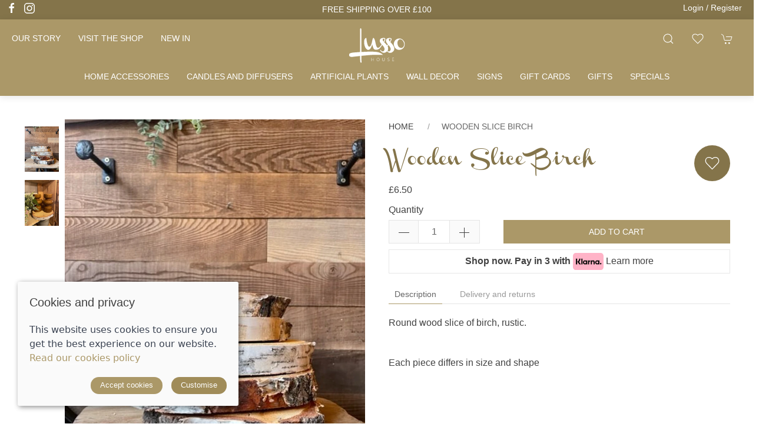

--- FILE ---
content_type: text/html; charset=utf-8
request_url: https://www.lussohouse.com/product/wooden-slice-birch-nma100040
body_size: 8176
content:


<!DOCTYPE html>
<html lang="en">
<head>
    <meta http-equiv="content-type" charset="utf-8" />
    <title>Wooden Slice Birch | Home interior gifts and accessories | Lusso House</title>
    <meta name="description" content="birch, wood, slice, rustic, round, display, candle holders, centre pieces ">
    <meta name="viewport" content="width=device-width, initial-scale=1.0" />
    <link rel="preconnect" href="https://sd-cdn.azureedge.net" crossorigin />
    <link rel="preconnect" href="https://cdnjs.cloudflare.com" crossorigin />
    <link rel="dns-prefetch" href="https://sd-cdn.azureedge.net" />
    <link rel="dns-prefetch" href="https://cdnjs.cloudflare.com" />
    <link rel="dns-prefetch" href="https://www.googletagmanager.com" />
    <link rel="dns-prefetch" href="https://use.typekit.net" />
    
    <meta property="og:url" content="https://www.lussohouse.com/product/wooden-slice-birch-nma100040" />
    <meta property="og:title" content="Wooden Slice Birch" />
    <meta property="og:type" content="product" />
    <meta name="twitter:card" content="summary_large_image" />
    <meta name="twitter:title" content="Wooden Slice Birch" />

        <meta property="og:description" content="birch, wood, slice, rustic, round, display, candle holders, centre pieces " />
        <meta property="og:image" content="https://sd-cdn.azureedge.net/09bb1b47-7711-4014-a752-c8017bbedeb5/Product/1769ec4d-0ed3-4b3c-9c04-1793fbbfecca/be34f4b4f2044393873e195a06e9972cs842x1120.jpg" />
        <meta property="og:image" content="https://sd-cdn.azureedge.net/09bb1b47-7711-4014-a752-c8017bbedeb5/Product/1769ec4d-0ed3-4b3c-9c04-1793fbbfecca/4ab6d2ef44434d0eac07fc5ddf27a737s842x1120.jpg" />

    <link rel="apple-touch-icon" sizes="180x180" href="https://sd-cdn.azureedge.net/shared/Ecommerce/lusso-house/ios/180.png">
    <link rel="icon" type="image/png" sizes="32x32" href="https://sd-cdn.azureedge.net/shared/Ecommerce/lusso-house/windows11/Square44x44Logo.targetsize-32.png">
    <link rel="icon" type="image/png" sizes="16x16" href="https://sd-cdn.azureedge.net/shared/Ecommerce/lusso-house/windows11/Square44x44Logo.targetsize-16.png">
    <link rel="manifest" href="https://sd-cdn.azureedge.net/shared/Ecommerce/lusso-house/manifest.json?v5">
    <link rel="mask-icon" href="https://sd-cdn.azureedge.net/shared/Ecommerce/lusso-house/maskable_icon.svg" color="#b4a378">
    <meta name="msapplication-TileColor" content="#b4a378">
    <meta name="theme-color" content="#b4a378" />
    <link href="https://www.lussohouse.com/product/wooden-slice-birch-nma100040" rel="canonical" />
    <link rel="stylesheet" href="https://cdnjs.cloudflare.com/ajax/libs/uikit/3.5.9/css/uikit.min.css" integrity="sha512-Xqa8NIcI5CmhT3dLIwJ/NOX2lzdnApXaRsDOEXijQZJ/WVhZon1xLjD8/RppPqbvIoM2buTnXgi1/QsUVmixqw==" crossorigin="anonymous" />
    <link rel="stylesheet" href="https://sd-cdn.azureedge.net/shared/css/slick.min.css" integrity="sha256-cqoi6HnOD0REyfgv59MMRikYPXWc6D9F6ecbAPCcRBU= sha384-TCaE2Xbsdtmd1SZxNlLBO+5cmkxi+6HzR63m8I+uycwYjjSiaGpljPPjXp2JEuDl sha512-szeSbVElFgD/J7PqRFjcKNgSJgJ02TlHCv7QpBBy0Dqt+ITfia2dNb6n1PPqSLkr9zrUnavlg4eYDH+o+XnwxA==" crossorigin="anonymous">
    <link rel="stylesheet" href="https://sd-cdn.azureedge.net/shared/css/slick-theme.min.css?v1=" integrity="sha256-l4cUgVJh9m3NVfhG2HOvTtQjWBgWjOxuxibU1johY/I= sha384-DsIEnkyPbQpG4+Qz4Z6WZ+iTg0NRAwG9c5MJktRoLOk4U792EJTGG6ycM2I8jmr5 sha512-ZHAY0EKfDCBal9BfGteFd+pHLWrfJ4/ZnZz0Z42B7ngtwlOnw1j34Ut5Mkc8OE/wn8FxKmL+u8q03n29OERt4w==" crossorigin="anonymous">
    
    <link href="/scss/LussoHouse.min.css?v=r4o7gyiYLzQKn26iAbQQK__0802hRrTpRXDKncDqwSE" rel="stylesheet" />
    
    <link href="https://sd-cdn.azureedge.net/09bb1b47-7711-4014-a752-c8017bbedeb5/Misc/Favicon/favicon.jpg" rel="icon" />

    <script defer src="https://www.googletagmanager.com/gtag/js?id=G-08WK70EPWW"></script>
    <script defer>
        window.dataLayer = window.dataLayer || [];
        function gtag() { dataLayer.push(arguments); }
        gtag('js', new Date());
        gtag('config', 'G-08WK70EPWW');
    </script>
    
        <script defer src="/js/gtrack.min.js?v=-Y86txn_yGVKY2m09_fxsxDOVwuFbLn87fdmMJBT2dw"></script>
    
    

    <script async src="/js/lazysizes.min.js?v=QVdLFYRhzWjpQzAZhJ_ZN-oqk3Zn7XmRj8XnzgFnjiU"></script>
    <script defer src="https://cdnjs.cloudflare.com/ajax/libs/jquery/3.5.1/jquery.min.js" integrity="sha512-bLT0Qm9VnAYZDflyKcBaQ2gg0hSYNQrJ8RilYldYQ1FxQYoCLtUjuuRuZo+fjqhx/qtq/1itJ0C2ejDxltZVFg==" crossorigin="anonymous"></script>
    <script defer src="https://cdnjs.cloudflare.com/ajax/libs/uikit/3.5.9/js/uikit.min.js" integrity="sha512-OZ9Sq7ecGckkqgxa8t/415BRNoz2GIInOsu8Qjj99r9IlBCq2XJlm9T9z//D4W1lrl+xCdXzq0EYfMo8DZJ+KA==" crossorigin="anonymous"></script>
    <script defer src="https://cdnjs.cloudflare.com/ajax/libs/uikit/3.5.9/js/uikit-icons.min.js" integrity="sha512-hcz3GoZLfjU/z1OyArGvM1dVgrzpWcU3jnYaC6klc2gdy9HxrFkmoWmcUYbraeS+V/GWSgfv6upr9ff4RVyQPw==" crossorigin="anonymous"></script>
    <script defer src="https://cdnjs.cloudflare.com/ajax/libs/slick-carousel/1.8.1/slick.min.js" integrity="sha512-XtmMtDEcNz2j7ekrtHvOVR4iwwaD6o/FUJe6+Zq+HgcCsk3kj4uSQQR8weQ2QVj1o0Pk6PwYLohm206ZzNfubg==" crossorigin="anonymous"></script>
    <script defer src="https://sd-cdn.azureedge.net/shared/js/jquery.zoom.min.js" integrity="sha256-tzK8pUq7jBkYHa0h2DI5dvrT8WYUsm4JvotQLrwH2Yc= sha384-Zpn2/n9sqV/uPmQNermUx04vyVQP7JkGX5fVESBGbpwG/I1YhJyErdBESzN0/Z25 sha512-YXU4SvJgbdMcqbXJxB2zxe2mz8lprsjpoeigknFQUkbMkrB4oTix9Q/488LMWRN5pbaeJ66h8owVzCsUUHbceg==" crossorigin="anonymous"></script>
    <script defer src="https://sd-cdn.azureedge.net/shared/js/jquery.ihavecookies.min.js?v=5" integrity="sha256-u7C+Br9C2xt61x9e6owPgIDyAzxkWJBTz59i4Z+9aKU=" crossorigin="anonymous"></script>
    
        <script defer src="/js/site.min.js?v=GCaHXwWr5prW4TEt0gPP6SjU3j5ZywSTYUp5FiqMPLM"></script>
        <script defer src="/js/basket.min.js?v=a9rKtaoWzQ5zYYpx-wIcuL2BuUXFcixLO5YVqUWRo7s"></script>
        <script defer src="/js/wishlist.min.js?v=BB0DxcdlXNkQruk_8RKcdMzQo9H7_MLzUxmHDsfzPQU"></script>
    
    
    
    
        <script defer src="/js/product.min.js?v=7SztltmkWk0xC3Q3OeaqG8krnMvVzQiZ2swBSPnZxkk"></script>
    
    
    <script defer src="https://platform.twitter.com/widgets.js" charset="utf-8"></script>
    <script defer type="text/javascript" src="//assets.pinterest.com/js/pinit.js"></script>

</head>
<body>
    <header>
        <section class="RibbonBlock" style='background-color:#84744a!important; color:#fff'>
    <ul class="uk-flex-inline uk-visible@s" uk-grid>
                <li><a href="https://www.facebook.com/lussohouseuk" uk-icon="icon: facebook" alt="Lusso House Facebook" title="Lusso House Facebook" style='color:#fff'></a></li>
                <li><a href="https://www.instagram.com/lusso_house/" uk-icon="icon: instagram" alt="Lusso House  Instagram" title="Lusso House Instagram" style='color:#fff'></a></li>
    </ul>
    <div class="uk-container">
        <div class="uk-position-relative uk-visible-toggle" tabindex="-1" uk-slider="autoplay: true; autoplay-interval: 3000">
            <ul class="uk-slider-items uk-child-width-1-1">
                <li class="banner-klarna">
                    <span>SHOP NOW. PAY IN 3 WITH </span>
                    <img loading="lazy" src="https://sd-cdn.azureedge.net/shared/images/klarna.svg" height="25" width="45" alt="Klarna logo" />
                    <span><a href="/klarna-faqs">Discover more</a></span>
                </li>
                    <li>
                        <div class="uk-text-center">
                            <a href="/delivery" alt="FREE SHIPPING OVER &#xA3;100" style='color:#fff'>FREE SHIPPING OVER &#xA3;100</a>
                        </div>
                    </li>
                    <li>
                        <div class="uk-text-center">
                            <a alt="HOUSE &#x2B; LOVE = HOME" style='color:#fff'>HOUSE &#x2B; LOVE = HOME</a>
                        </div>
                    </li>
            </ul>
        </div>
    </div>
    <div class="uk-visible@m">
            <a class="Login" alt="Account login" title="account login" style='color:#fff' href="/account/login">Login / Register</a>
    </div>
</section>
<div uk-sticky="sel-target: .uk-navbar-container; cls-active: uk-navbar-sticky;">
    <nav class="uk-navbar-container uk-flex uk-flex-column" uk-navbar="dropbar: true;">
        <div>
            <div class="uk-align-left uk-margin-left">
                <a class="uk-navbar-toggle uk-hidden@m" uk-navbar-toggle-icon href="#" uk-toggle="target: #offcanvas-nav-primary"></a>
                <ul class="uk-navbar-nav uk-visible@m">
                    <li>
                        <a href="/about" alt="Our Lusso House family story" title="Our Lusso House family story">Our story</a>
                    </li>
                    <li>
                        <a href="/contact" alt="Visit the Lusso House store in Howden" title="Visit the Lusso House store in Howden">Visit the shop</a>
                    </li>
                    <li>
                        <a href="/new-in" alt="New In, New Home Accessories, Home Decor, Home accessories" title="New in">New in</a>
                    </li>
                </ul>
            </div>
            <a class="uk-logo" href="/"><img src="https://sd-cdn.azureedge.net/shared/Ecommerce/lusso-house-white-logo.svg" alt="Lusso House" title="Lusso House" /></a>
            <div class="uk-align-right uk-margin-right">
                <ul class="uk-navbar-nav uk-flex-inline">
                    <li><a class="uk-navbar-toggle" uk-search-icon uk-toggle="target: .nav-overlay; animation: uk-animation-fade" href="#" title="Product search" alt="Product search"></a></li>
                    <li class="uk-visible@m">
                        <a style="position:relative" uk-toggle="target: #wishlist-panel" uk-icon="icon: heart" alt="View your wishlist" title="View your wishlist">
                            <span style="display:none" id="wishlist-badge" class="uk-badge"></span>
                        </a>
                    </li>
                    <li>
                        <a style="position:relative" uk-toggle="target: #cart-panel" uk-icon="icon: cart" alt="View your shopping cart" title="View your shopping cart">
                            <span style="display:none" id="cart-badge" class="uk-badge"></span>
                        </a>
                    </li>
                </ul>
            </div>
        </div>
        <div class="MainNav">
            <ul class="uk-navbar-nav uk-visible@m">
                    <li>
                            <a href="/home-accessories">Home accessories</a>
                            <div class="uk-navbar-dropdown uk-drop" uk-drop="boundary: !nav; boundary-align: true; pos: bottom-justify;">
                                <div class="uk-navbar-dropdown-grid">
                                    <ul class="uk-nav uk-navbar-dropdown-nav uk-child-width-1-3" uk-grid>
                                            <li class="uk-margin-remove"><a href="/home-accessories/planters-and-plant-pots">Planters and plant pots</a></li>
                                            <li class="uk-margin-remove"><a href="/home-accessories/stools-and-tables">Stools and tables</a></li>
                                            <li class="uk-margin-remove"><a href="/home-accessories/baskets-and-storage">Baskets and storage</a></li>
                                            <li class="uk-margin-remove"><a href="/home-accessories/cushions-and-throws">Cushions and throws</a></li>
                                            <li class="uk-margin-remove"><a href="/home-accessories/serving-boards">Serving boards</a></li>
                                            <li class="uk-margin-remove"><a href="/home-accessories/rugs">Rugs</a></li>
                                            <li class="uk-margin-remove"><a href="/home-accessories/accessories">Accessories</a></li>
                                            <li class="uk-margin-remove"><a href="/home-accessories/photo-frames">Photo frames</a></li>
                                            <li class="uk-margin-remove"><a href="/home-accessories/trays">Trays</a></li>
                                            <li class="uk-margin-remove"><a href="/home-accessories/vases">Vases</a></li>
                                            <li class="uk-margin-remove"><a href="/home-accessories/candleholders">Candleholders</a></li>
                                            <li class="uk-margin-remove"><a href="/home-accessories/lanterns">Lanterns</a></li>
                                            <li class="uk-margin-remove"><a href="/home-accessories/doorstops">Doorstops</a></li>
                                    </ul>
                                </div>
                            </div>
                    </li>
                    <li>
                            <a href="/candles-and-diffusers">Candles and diffusers</a>
                            <div class="uk-navbar-dropdown uk-drop" uk-drop="boundary: !nav; boundary-align: true; pos: bottom-justify;">
                                <div class="uk-navbar-dropdown-grid">
                                    <ul class="uk-nav uk-navbar-dropdown-nav uk-child-width-1-3" uk-grid>
                                            <li class="uk-margin-remove"><a href="/candles-and-diffusers/candles-sets">Candles sets</a></li>
                                            <li class="uk-margin-remove"><a href="/candles-and-diffusers/diffusers">Diffusers</a></li>
                                            <li class="uk-margin-remove"><a href="/candles-and-diffusers/candles">Candles</a></li>
                                            <li class="uk-margin-remove"><a href="/candles-and-diffusers/essential-oils-and-incense">Essential oils and incense</a></li>
                                    </ul>
                                </div>
                            </div>
                    </li>
                    <li>
                            <a href="/artificial-plants">Artificial plants</a>
                            <div class="uk-navbar-dropdown uk-drop" uk-drop="boundary: !nav; boundary-align: true; pos: bottom-justify;">
                                <div class="uk-navbar-dropdown-grid">
                                    <ul class="uk-nav uk-navbar-dropdown-nav uk-child-width-1-3" uk-grid>
                                            <li class="uk-margin-remove"><a href="/artificial-plants/grasses">Grasses</a></li>
                                            <li class="uk-margin-remove"><a href="/artificial-plants/foliage">Foliage</a></li>
                                            <li class="uk-margin-remove"><a href="/artificial-plants/flowers">Flowers</a></li>
                                            <li class="uk-margin-remove"><a href="/artificial-plants/plants">Plants</a></li>
                                            <li class="uk-margin-remove"><a href="/artificial-plants/tall-plants">Tall plants</a></li>
                                            <li class="uk-margin-remove"><a href="/artificial-plants/pampas-and-feathers">Pampas and Feathers</a></li>
                                    </ul>
                                </div>
                            </div>
                    </li>
                    <li>
                            <a href="/wall-decor">Wall decor</a>
                            <div class="uk-navbar-dropdown uk-drop" uk-drop="boundary: !nav; boundary-align: true; pos: bottom-justify;">
                                <div class="uk-navbar-dropdown-grid">
                                    <ul class="uk-nav uk-navbar-dropdown-nav uk-child-width-1-3" uk-grid>
                                            <li class="uk-margin-remove"><a href="/wall-decor/clocks">Clocks</a></li>
                                            <li class="uk-margin-remove"><a href="/wall-decor/hooks">Hooks</a></li>
                                            <li class="uk-margin-remove"><a href="/wall-decor/hearts">Hearts</a></li>
                                            <li class="uk-margin-remove"><a href="/wall-decor/mirrors">Mirrors</a></li>
                                            <li class="uk-margin-remove"><a href="/wall-decor/shelves">Shelves</a></li>
                                            <li class="uk-margin-remove"><a href="/wall-decor/wall-features">Wall features</a></li>
                                    </ul>
                                </div>
                            </div>
                    </li>
                    <li>
                            <a href="/signs">Signs</a>
                    </li>
                    <li>
                            <a href="/gift-cards">Gift cards</a>
                    </li>
                    <li>
                            <a href="/autumn">Gifts</a>
                    </li>
                    <li>
                            <a href="/specials">Specials</a>
                    </li>
            </ul>
        </div>
    </nav>
    <div class="nav-overlay uk-navbar-left uk-flex-1 SearchBar" hidden>
        <div class="uk-navbar-item uk-width-expand">
            <form method="get" class="uk-search uk-search-navbar uk-width-1-1" action="/shop/search">
                <input class="uk-search-input" name="search" required type="search" placeholder="Search by product name." autofocus>
            </form>
        </div>
        <a class="uk-navbar-toggle" uk-close uk-toggle="target: .nav-overlay; animation: uk-animation-fade" href="#"></a>
    </div>
    <div style="display:none" id="offcanvas-nav-primary" uk-offcanvas="overlay: true">
        <div class="uk-offcanvas-bar uk-flex uk-flex-column uk-text-center">
            <ul class="uk-nav uk-nav-center uk-nav-parent-icon" uk-nav="multiple: true">
                    <li>
                            <a class="PrimaryNav" href="/home-accessories">Home accessories</a>
                    </li>
                        <li class="uk-parent">
                            <a href="#" class="SecondaryNav"></a>
                            <ul class="uk-sub-nav">

                                    <li><a href="/home-accessories/planters-and-plant-pots">Planters and plant pots</a></li>
                                    <li><a href="/home-accessories/stools-and-tables">Stools and tables</a></li>
                                    <li><a href="/home-accessories/baskets-and-storage">Baskets and storage</a></li>
                                    <li><a href="/home-accessories/cushions-and-throws">Cushions and throws</a></li>
                                    <li><a href="/home-accessories/serving-boards">Serving boards</a></li>
                                    <li><a href="/home-accessories/rugs">Rugs</a></li>
                                    <li><a href="/home-accessories/accessories">Accessories</a></li>
                                    <li><a href="/home-accessories/photo-frames">Photo frames</a></li>
                                    <li><a href="/home-accessories/trays">Trays</a></li>
                                    <li><a href="/home-accessories/vases">Vases</a></li>
                                    <li><a href="/home-accessories/candleholders">Candleholders</a></li>
                                    <li><a href="/home-accessories/lanterns">Lanterns</a></li>
                                    <li><a href="/home-accessories/doorstops">Doorstops</a></li>
                            </ul>
                        </li>
                    <li>
                            <a class="PrimaryNav" href="/candles-and-diffusers">Candles and diffusers</a>
                    </li>
                        <li class="uk-parent">
                            <a href="#" class="SecondaryNav"></a>
                            <ul class="uk-sub-nav">

                                    <li><a href="/candles-and-diffusers/candles-sets">Candles sets</a></li>
                                    <li><a href="/candles-and-diffusers/diffusers">Diffusers</a></li>
                                    <li><a href="/candles-and-diffusers/candles">Candles</a></li>
                                    <li><a href="/candles-and-diffusers/essential-oils-and-incense">Essential oils and incense</a></li>
                            </ul>
                        </li>
                    <li>
                            <a class="PrimaryNav" href="/artificial-plants">Artificial plants</a>
                    </li>
                        <li class="uk-parent">
                            <a href="#" class="SecondaryNav"></a>
                            <ul class="uk-sub-nav">

                                    <li><a href="/artificial-plants/grasses">Grasses</a></li>
                                    <li><a href="/artificial-plants/foliage">Foliage</a></li>
                                    <li><a href="/artificial-plants/flowers">Flowers</a></li>
                                    <li><a href="/artificial-plants/plants">Plants</a></li>
                                    <li><a href="/artificial-plants/tall-plants">Tall plants</a></li>
                                    <li><a href="/artificial-plants/pampas-and-feathers">Pampas and Feathers</a></li>
                            </ul>
                        </li>
                    <li>
                            <a class="PrimaryNav" href="/wall-decor">Wall decor</a>
                    </li>
                        <li class="uk-parent">
                            <a href="#" class="SecondaryNav"></a>
                            <ul class="uk-sub-nav">

                                    <li><a href="/wall-decor/clocks">Clocks</a></li>
                                    <li><a href="/wall-decor/hooks">Hooks</a></li>
                                    <li><a href="/wall-decor/hearts">Hearts</a></li>
                                    <li><a href="/wall-decor/mirrors">Mirrors</a></li>
                                    <li><a href="/wall-decor/shelves">Shelves</a></li>
                                    <li><a href="/wall-decor/wall-features">Wall features</a></li>
                            </ul>
                        </li>
                    <li>
                            <a class="PrimaryNav" href="/signs">Signs</a>
                    </li>
                    <li>
                            <a class="PrimaryNav" href="/gift-cards">Gift cards</a>
                    </li>
                    <li>
                            <a class="PrimaryNav" href="/autumn">Gifts</a>
                    </li>
                    <li>
                            <a class="PrimaryNav" href="/specials">Specials</a>
                    </li>
                <li>
                    <a class="PrimaryNav" href="/about" alt="Our Lusso House family story" title="Our Lusso House family story">Our story</a>
                </li>
                <li>
                    <a class="PrimaryNav" href="/new-in" alt="New In, New Home Accessories, Home Decor, Home accessories" title="New in">New in</a>
                </li>
            </ul>
            <div class="uk-margin-top">
                <div class="uk-grid-small uk-child-width-auto uk-flex-inline uk-grid" uk-grid="">
                    <div>
                        <a class="uk-icon-button" href="/contact" uk-icon="icon: location" Lusso House" alt="Contact Lusso House" title="Contact Lusso House"></a>
                    </div>
                    <div>
                        <a class="uk-icon-button" uk-icon="icon: user" alt="Login to your account" title="Login to your account" href="/account/login"></a>
                    </div>
                    <div>
                        <a class="uk-icon-button" uk-toggle="target: #wishlist-panel" uk-icon="icon: heart" alt="View your wishlist" title="View your wishlist"></a>
                    </div>

                            <div><a class="uk-icon-button" href="https://www.facebook.com/lussohouseuk" uk-icon="icon: facebook" alt="Lusso House Facebook page" title="Lusso House Facebook page"></a></div>
                            <div><a class="uk-icon-button" href="https://www.instagram.com/lusso_house/" uk-icon="icon: instagram" alt="Lusso House Instagram page" title="Lusso House Instagram page"></a></div>
                </div>
            </div>
        </div>
    </div>
</div>

    </header>
    <main role="main" class="pb-3">
        


    <section class="uk-section uk-container">
        <div id="product-key" class="hide" data-id="1769ec4d-0ed3-4b3c-9c04-1793fbbfecca" data-colour=""></div>
        <section class="uk-child-width-1-1 uk-child-width-1-2@s" uk-grid>
            <div>
                <div class="ProductSlider uk-position-relative uk-visible-toggle">
                    <div class="slider-for uk-margin-large-left">
                        <div>
                            <picture>
                                <source srcset="https://sd-cdn.azureedge.net/09bb1b47-7711-4014-a752-c8017bbedeb5/Product/1769ec4d-0ed3-4b3c-9c04-1793fbbfecca/be34f4b4f2044393873e195a06e9972cs842x1120.webp" type="image/webp">
                                <source srcset="https://sd-cdn.azureedge.net/09bb1b47-7711-4014-a752-c8017bbedeb5/Product/1769ec4d-0ed3-4b3c-9c04-1793fbbfecca/be34f4b4f2044393873e195a06e9972cs842x1120.jpg" type="image/jpeg">
                                <img src="https://sd-cdn.azureedge.net/09bb1b47-7711-4014-a752-c8017bbedeb5/Product/1769ec4d-0ed3-4b3c-9c04-1793fbbfecca/be34f4b4f2044393873e195a06e9972cs842x1120.jpg" alt="Wooden Slice Birch" title="Wooden Slice Birch" class="image-zoom">
                            </picture>
                        </div>
                        <div>
                            <picture>
                                <source srcset="https://sd-cdn.azureedge.net/09bb1b47-7711-4014-a752-c8017bbedeb5/Product/1769ec4d-0ed3-4b3c-9c04-1793fbbfecca/4ab6d2ef44434d0eac07fc5ddf27a737s842x1120.webp" type="image/webp">
                                <source srcset="https://sd-cdn.azureedge.net/09bb1b47-7711-4014-a752-c8017bbedeb5/Product/1769ec4d-0ed3-4b3c-9c04-1793fbbfecca/4ab6d2ef44434d0eac07fc5ddf27a737s842x1120.jpg" type="image/jpeg">
                                <img src="https://sd-cdn.azureedge.net/09bb1b47-7711-4014-a752-c8017bbedeb5/Product/1769ec4d-0ed3-4b3c-9c04-1793fbbfecca/4ab6d2ef44434d0eac07fc5ddf27a737s842x1120.jpg" alt="Wooden Slice Birch" title="Wooden Slice Birch" class="image-zoom">
                            </picture>
                        </div>
                </div>
                <div class="uk-position-top-left uk-visible@m">
                    <div class="slider-nav">
                            <div>
                                <picture>
                                    <source srcset="https://sd-cdn.azureedge.net/09bb1b47-7711-4014-a752-c8017bbedeb5/Product/1769ec4d-0ed3-4b3c-9c04-1793fbbfecca/be34f4b4f2044393873e195a06e9972cs842x1120.webp" type="image/webp">
                                    <source srcset="https://sd-cdn.azureedge.net/09bb1b47-7711-4014-a752-c8017bbedeb5/Product/1769ec4d-0ed3-4b3c-9c04-1793fbbfecca/be34f4b4f2044393873e195a06e9972cs842x1120.jpg" type="image/jpeg">
                                    <img src="https://sd-cdn.azureedge.net/09bb1b47-7711-4014-a752-c8017bbedeb5/Product/1769ec4d-0ed3-4b3c-9c04-1793fbbfecca/be34f4b4f2044393873e195a06e9972cs842x1120.jpg" alt="Wooden Slice Birch" title="Wooden Slice Birch" width="58">
                                </picture>
                            </div>
                            <div>
                                <picture>
                                    <source srcset="https://sd-cdn.azureedge.net/09bb1b47-7711-4014-a752-c8017bbedeb5/Product/1769ec4d-0ed3-4b3c-9c04-1793fbbfecca/4ab6d2ef44434d0eac07fc5ddf27a737s842x1120.webp" type="image/webp">
                                    <source srcset="https://sd-cdn.azureedge.net/09bb1b47-7711-4014-a752-c8017bbedeb5/Product/1769ec4d-0ed3-4b3c-9c04-1793fbbfecca/4ab6d2ef44434d0eac07fc5ddf27a737s842x1120.jpg" type="image/jpeg">
                                    <img src="https://sd-cdn.azureedge.net/09bb1b47-7711-4014-a752-c8017bbedeb5/Product/1769ec4d-0ed3-4b3c-9c04-1793fbbfecca/4ab6d2ef44434d0eac07fc5ddf27a737s842x1120.jpg" alt="Wooden Slice Birch" title="Wooden Slice Birch" width="58">
                                </picture>
                            </div>
                    </div>
                </div>
            </div>
        </div>
        <div>
            <article>
                <ul class="uk-breadcrumb">
                    <li><a href="/">Home</a></li>
                    <li><span>Wooden Slice Birch</span></li>
                </ul>
                <div uk-grid>
                    <h1 id="product-name" class="uk-article-title uk-width-expand@s">Wooden Slice Birch</h1>
                    <div class="uk-width-auto@s uk-visible@m">
                        <div>
                            <a class="add-to-wl wl-style" href="#!" data-id="1769ec4d-0ed3-4b3c-9c04-1793fbbfecca" data-colour="">
                                <span class="wl-icon" uk-icon="icon:heart"></span>
                            </a>
                        </div>
                    </div>
                </div>
            </article>
            <section class="product-price">
                
<div class="price-container">
        <span class="p-price product-price">&#xA3;6.50</span>
</div>

            </section>
            <section>
                        

<input id="gt-brand" type="hidden" value="" />
<input id="gt-name" type="hidden" value="Wooden Slice Birch            " />
<input id="gt-category" type="hidden" value="christmas" />
<input id="gt-variant" type="hidden" />
<input id="gt-price" type="hidden" value="&#xA3;6.50" />

<form class="product-form" action="/product/wooden-slice-birch-nma100040" method="post">
    <div class="uk-child-width-1-1 variant-item" data-oosp="False" data-name="Wooden Slice Birch            " data-brand="" data-category="christmas" uk-grid>
        <input type="hidden" class="product-key" data-id="1769ec4d-0ed3-4b3c-9c04-1793fbbfecca" value="1769ec4d-0ed3-4b3c-9c04-1793fbbfecca" />
        <input type="hidden" class="variant-key" value="97c06c47-eede-4dc3-9a31-8f8011cc10e0" />


        <span style="display:none" class="uk-text-danger size-error uk-margin-remove-top uk-margin-bottom"></span>

        
<ul class="hide">
        <li class="variant"
            data-qty="31"
            data-store-qty="[{&quot;id&quot;:0,&quot;qty&quot;:31,&quot;store&quot;:1}]"
            data-price="&#xA3;6.50"
            data-saleprice="&#xA3;0.00"
            data-onsale="False"
            data-id="97c06c47-eede-4dc3-9a31-8f8011cc10e0"
            data-colour=""
            data-size=""
            data-opt1=""
            data-opt2="" 
            data-collectonly="False"/>
</ul>


        <div class="uk-child-width-1-2 uk-margin-remove uk-flex uk-flex-bottom" uk-grid>
            <div class="uk-width-auto uk-padding-remove">
                <label>Quantity</label>
                <div class="qty-ctrl" style="margin-top:5px;">
                    <button type="button" class="uk-button qty-dec"><span uk-icon="minus"></span></button>
                    <input class="uk-input p-qty" type="number" value="1" min="1" placeholder="1">
                    <button type="button" class="uk-button qty-inc"><span uk-icon="plus"></span></button>
                </div>
            </div>
            <div class="uk-width-expand">
                <button disabled class="btn-add-to-cart uk-button uk-button-primary uk-width-1-1">Add to cart</button>
            </div>
        </div>
        <span style="display:none" class="uk-text-danger add-to-cart-error uk-margin-remove-top uk-margin-bottom"></span>
    </div>
<input name="__RequestVerificationToken" type="hidden" value="CfDJ8OYE6eQWiDhAveFqfy8jdQ1ofIE7SUCaKwcSU6fDE_9yEqLy48WoMI9N1FUG2dArB-JTABlQtXQnco-jgqTq30LP2DjxQgEMzlEqBqEH5IULZ4oW9lT_DXO849uTY2ougwG5ha4_yHaglbINKkqzToo" /></form>


            </section>
            <div class="product-klarna">
                <span>Shop now. Pay in 3 with </span>
                <img loading="lazy" src="https://sd-cdn.azureedge.net/shared/images/klarna.svg" height="29" width="52" alt="Klarna logo" />
                <span><a href="/klarna-faqs">Learn more</a></span>
            </div>
            <section>
                <a class="add-to-wl uk-button uk-button-default uk-width-1-1 uk-hidden@s" href="#!" data-id="1769ec4d-0ed3-4b3c-9c04-1793fbbfecca" data-colour="">Add to wishlist</a>
                <ul uk-tab>
                    <li>
                        <a href="#">Description</a>
                    </li>
                    <li>
                        <a href="#">Delivery and returns</a>
                    </li>
                </ul>
                <ul class="uk-switcher">
                    <li>
                        <p>Round wood slice of birch, rustic.</p><p><br></p><p>Each piece differs in size and shape&nbsp;</p>
                    </li>
                    <li><p>We aim to process your order in 7 days. We deliver to England, Scotland Lowlands and Wales for a flat £4.95 shipping fee, except large plants over 1.2m in height will incur a £20 shipping fee.</p></li>
                </ul>
            </section>
        </div>
    </section>
    <section>
        <div class="uk-text-center uk-margin-medium-bottom uk-margin-medium-top">
            <a class="SecondaryThemeForeground" target="_blank" href="https://www.facebook.com/share.php?u=https%3a%2f%2fwww.lussohouse.com%2fproduct%2fwooden-slice-birch-nma100040" rel="noopener">
                <span uk-icon="facebook"></span>
                <span class="uk-text-middle">Share</span>
            </a>
            <a class="uk-padding SecondaryThemeForeground" target="_blank" href="//twitter.com/share?text=Check%20this%20out!&url=https%3a%2f%2fwww.lussohouse.com%2fproduct%2fwooden-slice-birch-nma100040" rel="noopener">
                <span uk-icon="twitter"></span>
                <span class="uk-text-middle">Tweet</span>
            </a>
            <a class="SecondaryThemeForeground" target="_blank" href="https://www.pinterest.com/pin/create/button/?url=&media=&description=" data-pin-custom="true" rel="noopener">
                <span uk-icon="pinterest"></span>
                <span class="uk-text-middle">Pin it</span>
            </a>
        </div>
    </section>
    <section id="related-products" class="uk-margin-large-top">
    </section>
</section>



    <script type="application/ld+json">
        {"@context": "https://schema.org", "@type": "Product", "name": "Wooden Slice Birch","image": "https://sd-cdn.azureedge.net/09bb1b47-7711-4014-a752-c8017bbedeb5/Product/1769ec4d-0ed3-4b3c-9c04-1793fbbfecca/be34f4b4f2044393873e195a06e9972cs842x1120.jpg","description": "Round wood slice of birch, rustic.Each piece differs in size and shape\u0026nbsp;","sku": "2973","brand": {"@type": "Brand", "name": ""}, "offers": {"@type": "Offer", "url": "https://www.lussohouse.com/product/wooden-slice-birch-nma100040", "priceCurrency": "GBP", "price": "6.50", "availability": "https://schema.org/InStock"}}
    </script>
    </main>
    
<div class="uk-section NewsletterColour">
    <div class="uk-container">
        <h3>Be the first to know</h3>
        <p>Get the latest news about exclusives and insider trends</p>
        <button class="uk-button uk-button-default uk-button-large newsletter-button" id="open-newsletter" type="button">Sign up now</button>
    </div>
</div>
<footer class="uk-section FooterColour uk-light">
    <div class="uk-container">
        <div class="uk-grid-match uk-child-width-1-3@m" uk-grid>
            <div>
                    <ul class="uk-list">
                        <li class="uk-nav-header">Opening hours</li>
                        <li style="white-space: pre-line">&#xD;&#xA;Mon: 10-4pm&#xD;&#xA;Tuesday: 10-4pm&#xD;&#xA;Wed: 10-4pm&#xD;&#xA;Thurs: 10-4pm&#xD;&#xA;Fri: 10-4pm&#xD;&#xA;Saturday: 9-4pm&#xD;&#xA;Sun: closed</li>
                    </ul>
                <div class="uk-grid-small uk-child-width-auto uk-flex-inline uk-margin-bottom" uk-grid>
                            <div><a href="https://www.facebook.com/lussohouseuk" uk-icon="icon: facebook" alt="Lusso House Facebook page" title="Lusso House Facebook page"></a></div>
                            <div><a href="https://www.instagram.com/lusso_house/" uk-icon="icon: instagram" alt="Lusso House Instagram page" title="Lusso House Instagram page"></a></div>
                </div>
            </div>
            <div>
                <ul class="uk-list">
                    <li class="uk-nav-header">Get in touch</li>
                    <li><a href="/about">Our history</a></li>
                    <li><a href="/contact">Contact</a></li>
                        <li>Lusso House, 6 Market Place, Howden, East Yorkshire, DN14 7BJ</li>
                        <li><a href="mailto:kirsty@lussohouse.com?Subject=Online%20enquiry">kirsty@lussohouse.com</a></li>
                </ul>
            </div>
            <div>
                <ul class="uk-list">
                    <li class="uk-nav-header">Information</li>
                    <li><a href="/terms">Terms and conditions</a></li>
                    <li><a href="/cookies">Cookies policy</a></li>
                    <li><a href="/privacy">Privacy policy</a></li>
                    <li><a href="/delivery">Delivery and returns policy</a></li>
                    <li><a href="/faqs">FAQ's</a></li>
                </ul>
                <div>
                    <div>
                        <div class="uk-grid-small uk-child-width-auto uk-flex-inline uk-grid" uk-grid>
                            <div>
                                <img src="https://sd-cdn.azureedge.net/shared/Ecommerce/visa.svg" width="40" height="33" alt="Visa logo" />
                            </div>
                            <div>
                                <img src="https://sd-cdn.azureedge.net/shared/Ecommerce/mastercard.svg" width="40" height="33" alt="Mastercard logo" />
                            </div>
                            <div>
                                <img src="https://sd-cdn.azureedge.net/shared/Ecommerce/maestrocard.svg" width="40" height="33" alt="Maestrocard logo" />
                            </div>
                            <div>
                                <img src="https://sd-cdn.azureedge.net/shared/Ecommerce/amex.svg" width="40" height="33" alt="American Express logo" />
                            </div>
                            <div>
                                <img src="https://sd-cdn.azureedge.net/shared/Ecommerce/jcb.svg" width="40" height="33" alt="JCB logo" />
                            </div>
                            <div>
                                <img loading="lazy" src="https://sd-cdn.azureedge.net/shared/images/klarna.svg" width="40" height="22" alt="Klarna logo" style="margin-top:5px;" />
                            </div>
                        </div>
                    </div>
                </div>
            </div>
        </div>
        <div class="uk-grid-match uk-child-width-1-2@m" uk-grid>
            <div>
                <span>&copy; 2026 Lusso House | <a href="/sitemap">Site map</a></span>
                <span>Designed and powered by <a href="https://www.saledock.com" target="_blank" rel="noopener">Saledock</a></span>
            </div>
            <div class="uk-text-right">
                    <span>VAT Registration: 315539308</span>
            </div>
        </div>
    </div>
</footer>

    <!-- Generic modal -->
    <div id="generic-modal" class="uk-flex-top" uk-modal>
        <div class="uk-modal-dialog uk-modal-body uk-margin-auto-vertical">
            <button class="uk-modal-close-default" type="button" uk-close></button>
            <div id="generic-modal-content"></div>
        </div>
    </div>
    <!-- Quick view modal -->
    <div id="modal-full" class="uk-flex-top" uk-modal>
        <div class="uk-modal-dialog uk-modal-body uk-margin-auto-vertical">
            <button class="uk-modal-close-full uk-close-large" type="button" uk-close></button>
            <div uk-height-match="target: > .ModalContentHeight" id="modal-full-content" class="uk-grid-collapse uk-child-width-1-2@s uk-flex-middle uk-padding-small" uk-grid>
            </div>
        </div>
    </div>
    <!-- Cart modal -->
    <div id="cart-panel" uk-offcanvas="flip: true; overlay: true" style="display:none;">
    </div>
    <!-- Wishlist modal -->
    <div id="wishlist-panel" uk-offcanvas="flip: true; overlay: true" style="display:none">
        <div class="uk-offcanvas-bar">
            <button class="uk-offcanvas-close" type="button" uk-close></button>
            <h3>Wishlist</h3>
            <div id="wishlist-container"></div>
        </div>
    </div>
</body>
</html>

--- FILE ---
content_type: text/html; charset=utf-8
request_url: https://www.lussohouse.com/shop/relatedproducts/1769ec4d-0ed3-4b3c-9c04-1793fbbfecca?colour=
body_size: 2460
content:
<div class="uk-article uk-text-center uk-margin-bottom"><h3 class=uk-article-title>You may also like</h3></div><div uk-slider="sets: true" class=uk-margin><div class=uk-position-relative><div class=uk-slider-container><div id=product-list class="uk-slider-items uk-grid-match uk-child-width-1-2 uk-child-width-1-3@s uk-child-width-1-4@m uk-grid-small" uk-grid uk-height-match="target: > div > .uk-card"><div class=uk-transition-toggle><div class="uk-card uk-card-small"><div class=uk-card-body><div class=p-list-img><a href=/product/wood-slice-bundle> <img alt=" Wood Slice Bundle" class=lazyload data-src=https://sd-cdn.azureedge.net/09bb1b47-7711-4014-a752-c8017bbedeb5/Product/adddc93d-d687-4bbf-990f-fcedbfbcab74/18fd1829490743b5a8d99abe91bc3535s323x430.jpeg title=" Wood Slice Bundle"> </a></div><div class="uk-transition-fade uk-position-top"><div class=p-list-img><a href=/product/wood-slice-bundle><img data-src=https://sd-cdn.azureedge.net/09bb1b47-7711-4014-a752-c8017bbedeb5/Product/adddc93d-d687-4bbf-990f-fcedbfbcab74/18fd1829490743b5a8d99abe91bc3535s323x430.jpeg class="uk-transition-scale-up lazyload" alt=" Wood Slice Bundle" title=" Wood Slice Bundle"></a></div><div class="uk-position-top-right uk-visible@s"><a class="add-to-wl wl-style" href=#! data-id=adddc93d-d687-4bbf-990f-fcedbfbcab74 data-colour=""><span class=wl-icon uk-icon="icon: heart"></span></a></div></div><div class=uk-position-top-left></div><div><div class="uk-text-center uk-margin-small-top"><h4><a href=/product/wood-slice-bundle>Wood Slice Bundle</a></h4><div class=price-container><span class="p-price product-price">&#xA3;8.50</span></div></div></div></div></div></div><div class=uk-transition-toggle><div class="uk-card uk-card-small"><div class=uk-card-body><div class=p-list-img><a href=/product/430000610-small-dark-grey-planter-on-metal-legs> <img alt=" Dark Grey Planter on Metal Legs - Small" class=lazyload data-src=https://sd-cdn.azureedge.net/09bb1b47-7711-4014-a752-c8017bbedeb5/Product/8672809a-3af0-4f33-844f-ee59180e4a05/91ab2d841d444e809a57f0688a86d4b4s323x430.jpg title=" Dark Grey Planter on Metal Legs - Small"> </a></div><div class="uk-transition-fade uk-position-top"><div class=p-list-img><a href=/product/430000610-small-dark-grey-planter-on-metal-legs><img data-src=https://sd-cdn.azureedge.net/09bb1b47-7711-4014-a752-c8017bbedeb5/Product/8672809a-3af0-4f33-844f-ee59180e4a05/17cf0e1e115e459c805be0b7ba62ef21s323x430.jpg class="uk-transition-scale-up lazyload" alt=" Dark Grey Planter on Metal Legs - Small" title=" Dark Grey Planter on Metal Legs - Small"></a></div><div class="uk-position-top-right uk-visible@s"><a class="add-to-wl wl-style" href=#! data-id=8672809a-3af0-4f33-844f-ee59180e4a05 data-colour=""><span class=wl-icon uk-icon="icon: heart"></span></a></div></div><div class=uk-position-top-left></div><div><div class="uk-text-center uk-margin-small-top"><h4><a href=/product/430000610-small-dark-grey-planter-on-metal-legs>Dark Grey Planter on Metal Legs - Small</a></h4><div class=price-container><span class="p-price product-price">&#xA3;12.50</span></div></div></div></div></div></div><div class=uk-transition-toggle><div class="uk-card uk-card-small"><div class=uk-card-body><div class=p-list-img><a href=/product/large-jug-in-basket> <img alt=" Glass Jug in Basket" class=lazyload data-src=https://sd-cdn.azureedge.net/09bb1b47-7711-4014-a752-c8017bbedeb5/Product/4a1ebcf5-d045-4222-b233-945f01de22ac/8fd73c0cc484463a8baaf1493145f436s323x430.jpg title=" Glass Jug in Basket"> </a></div><div class="uk-transition-fade uk-position-top"><div class=p-list-img><a href=/product/large-jug-in-basket><img data-src=https://sd-cdn.azureedge.net/09bb1b47-7711-4014-a752-c8017bbedeb5/Product/4a1ebcf5-d045-4222-b233-945f01de22ac/9a643e7bb4a543f89eb77b67de3075dbs323x430.jpg class="uk-transition-scale-up lazyload" alt=" Glass Jug in Basket" title=" Glass Jug in Basket"></a></div><div class="uk-position-top-right uk-visible@s"><a class="add-to-wl wl-style" href=#! data-id=4a1ebcf5-d045-4222-b233-945f01de22ac data-colour=""><span class=wl-icon uk-icon="icon: heart"></span></a></div></div><div class=uk-position-top-left><span class="uk-badge Offer">SALE</span></div><div><div class="uk-text-center uk-margin-small-top"><h4><a href=/product/large-jug-in-basket>Glass Jug in Basket</a></h4><div class=price-container><del class="p-price product-price uk-text-muted">from &#xA3;22.00</del> <span class="p-price product-price uk-text-danger">from &#xA3;17.50</span></div></div></div></div></div></div><div class=uk-transition-toggle><div class="uk-card uk-card-small"><div class=uk-card-body><div class=p-list-img><a href=/product/jute-planter-on-legs> <img alt=" Jute Planter on Legs" class=lazyload data-src=https://sd-cdn.azureedge.net/09bb1b47-7711-4014-a752-c8017bbedeb5/Product/5fa0fdee-869d-4877-879f-4e0ba3f0a848/a300a70add7a41389d52d4c58ffd3d87s323x430.jpg title=" Jute Planter on Legs"> </a></div><div class="uk-transition-fade uk-position-top"><div class=p-list-img><a href=/product/jute-planter-on-legs><img data-src=https://sd-cdn.azureedge.net/09bb1b47-7711-4014-a752-c8017bbedeb5/Product/5fa0fdee-869d-4877-879f-4e0ba3f0a848/7422a2e1756245ab99b8d5d8e31386f5s323x430.jpg class="uk-transition-scale-up lazyload" alt=" Jute Planter on Legs" title=" Jute Planter on Legs"></a></div><div class="uk-position-top-right uk-visible@s"><a class="add-to-wl wl-style" href=#! data-id=5fa0fdee-869d-4877-879f-4e0ba3f0a848 data-colour=""><span class=wl-icon uk-icon="icon: heart"></span></a></div></div><div class=uk-position-top-left><span class="uk-badge Offer">SALE</span></div><div><div class="uk-text-center uk-margin-small-top"><h4><a href=/product/jute-planter-on-legs>Jute Planter on Legs</a></h4><div class=price-container><del class="p-price product-price uk-text-muted">&#xA3;12.50</del> <span class="p-price product-price uk-text-danger">&#xA3;5.00</span></div></div></div></div></div></div><div class=uk-transition-toggle><div class="uk-card uk-card-small"><div class=uk-card-body><div class=p-list-img><a href=/product/candle-holder-wreath> <img alt=" Candle Holder Wreath" class=lazyload data-src=https://sd-cdn.azureedge.net/09bb1b47-7711-4014-a752-c8017bbedeb5/Product/66de0cc0-51a1-48fe-ab97-e4f298875f4a/7cc34fc00eb34160acf6a7e853e0aac7s323x430.jpg title=" Candle Holder Wreath"> </a></div><div class="uk-transition-fade uk-position-top"><div class=p-list-img><a href=/product/candle-holder-wreath><img data-src=https://sd-cdn.azureedge.net/09bb1b47-7711-4014-a752-c8017bbedeb5/Product/66de0cc0-51a1-48fe-ab97-e4f298875f4a/6dbb315de64342a1908875a2bbbdf88ds323x430.jpg class="uk-transition-scale-up lazyload" alt=" Candle Holder Wreath" title=" Candle Holder Wreath"></a></div><div class="uk-position-top-right uk-visible@s"><a class="add-to-wl wl-style" href=#! data-id=66de0cc0-51a1-48fe-ab97-e4f298875f4a data-colour=""><span class=wl-icon uk-icon="icon: heart"></span></a></div></div><div class=uk-position-top-left></div><div><div class="uk-text-center uk-margin-small-top"><h4><a href=/product/candle-holder-wreath>Candle Holder Wreath</a></h4><div class=price-container><span class="p-price product-price">&#xA3;22.50</span></div></div></div></div></div></div><div class=uk-transition-toggle><div class="uk-card uk-card-small"><div class=uk-card-body><div class=p-list-img><a href=/product/natural-baskets> <img alt=" Natural Baskets" class=lazyload data-src=https://sd-cdn.azureedge.net/09bb1b47-7711-4014-a752-c8017bbedeb5/Product/051b5ff9-26c1-421c-a3eb-ca370283fe08/3a1acfbe9b9e4999b06abbdd8798469as323x430.jpeg title=" Natural Baskets"> </a></div><div class="uk-transition-fade uk-position-top"><div class=p-list-img><a href=/product/natural-baskets><img data-src=https://sd-cdn.azureedge.net/09bb1b47-7711-4014-a752-c8017bbedeb5/Product/051b5ff9-26c1-421c-a3eb-ca370283fe08/3a1acfbe9b9e4999b06abbdd8798469as323x430.jpeg class="uk-transition-scale-up lazyload" alt=" Natural Baskets" title=" Natural Baskets"></a></div><div class="uk-position-top-right uk-visible@s"><a class="add-to-wl wl-style" href=#! data-id=051b5ff9-26c1-421c-a3eb-ca370283fe08 data-colour=""><span class=wl-icon uk-icon="icon: heart"></span></a></div></div><div class=uk-position-top-left><span class="uk-badge Offer">SALE</span></div><div><div class="uk-text-center uk-margin-small-top"><h4><a href=/product/natural-baskets>Natural Baskets</a></h4><div class=price-container><del class="p-price product-price uk-text-muted">from &#xA3;17.50</del> <span class="p-price product-price uk-text-danger">from &#xA3;14.00</span></div></div></div></div></div></div><div class=uk-transition-toggle><div class="uk-card uk-card-small"><div class=uk-card-body><div class=p-list-img><a href=/product/engraved-stag-serving-board> <img alt=" Engraved Stag Serving &amp; Grazing Teak Board" class=lazyload data-src=https://sd-cdn.azureedge.net/09bb1b47-7711-4014-a752-c8017bbedeb5/Product/790923e1-712c-45fd-80d6-961a9c64786b/735136d15a184b33aea5074e192717b4s323x430.jpg title=" Engraved Stag Serving &amp; Grazing Teak Board"> </a></div><div class="uk-transition-fade uk-position-top"><div class=p-list-img><a href=/product/engraved-stag-serving-board><img data-src=https://sd-cdn.azureedge.net/09bb1b47-7711-4014-a752-c8017bbedeb5/Product/790923e1-712c-45fd-80d6-961a9c64786b/735136d15a184b33aea5074e192717b4s323x430.jpg class="uk-transition-scale-up lazyload" alt=" Engraved Stag Serving &amp; Grazing Teak Board" title=" Engraved Stag Serving &amp; Grazing Teak Board"></a></div><div class="uk-position-top-right uk-visible@s"><a class="add-to-wl wl-style" href=#! data-id=790923e1-712c-45fd-80d6-961a9c64786b data-colour=""><span class=wl-icon uk-icon="icon: heart"></span></a></div></div><div class=uk-position-top-left></div><div><div class="uk-text-center uk-margin-small-top"><h4><a href=/product/engraved-stag-serving-board>Engraved Stag Serving &amp; Grazing Teak Board</a></h4><div class=price-container><span class="p-price product-price">from &#xA3;36.50</span></div></div></div></div></div></div><div class=uk-transition-toggle><div class="uk-card uk-card-small"><div class=uk-card-body><div class=p-list-img><a href=/product/natural-straw-basket-with-cream-trim> <img alt=" Natural Straw Basket with Cream Trim" class=lazyload data-src=https://sd-cdn.azureedge.net/09bb1b47-7711-4014-a752-c8017bbedeb5/Product/a302f0ee-1855-4ccb-af41-77ae2f3242fc/3396cd5050c6473fa03ad77bb6119b59s323x430.jpg title=" Natural Straw Basket with Cream Trim"> </a></div><div class="uk-transition-fade uk-position-top"><div class=p-list-img><a href=/product/natural-straw-basket-with-cream-trim><img data-src=https://sd-cdn.azureedge.net/09bb1b47-7711-4014-a752-c8017bbedeb5/Product/a302f0ee-1855-4ccb-af41-77ae2f3242fc/891875206e4b40c5adb6a8ffe0e6364es323x430.jpg class="uk-transition-scale-up lazyload" alt=" Natural Straw Basket with Cream Trim" title=" Natural Straw Basket with Cream Trim"></a></div><div class="uk-position-top-right uk-visible@s"><a class="add-to-wl wl-style" href=#! data-id=a302f0ee-1855-4ccb-af41-77ae2f3242fc data-colour=""><span class=wl-icon uk-icon="icon: heart"></span></a></div></div><div class=uk-position-top-left></div><div><div class="uk-text-center uk-margin-small-top"><h4><a href=/product/natural-straw-basket-with-cream-trim>Natural Straw Basket with Cream Trim</a></h4><div class=price-container><span class="p-price product-price">from &#xA3;15.00</span></div></div></div></div></div></div><div class=uk-transition-toggle><div class="uk-card uk-card-small"><div class=uk-card-body><div class=p-list-img><a href=/product/wooden-pillar-candle-holder> <img alt=" Wooden Pillar Candle Holder" class=lazyload data-src=https://sd-cdn.azureedge.net/09bb1b47-7711-4014-a752-c8017bbedeb5/Product/2b1fa8e5-ada0-467a-aadc-8faa122646ff/98b4037c815043debeaa0764f769f6b3s323x430.jpg title=" Wooden Pillar Candle Holder"> </a></div><div class="uk-transition-fade uk-position-top"><div class=p-list-img><a href=/product/wooden-pillar-candle-holder><img data-src=https://sd-cdn.azureedge.net/09bb1b47-7711-4014-a752-c8017bbedeb5/Product/2b1fa8e5-ada0-467a-aadc-8faa122646ff/1498c645f84a42e2bfbcb536c20bb7e1s323x430.jpg class="uk-transition-scale-up lazyload" alt=" Wooden Pillar Candle Holder" title=" Wooden Pillar Candle Holder"></a></div><div class="uk-position-top-right uk-visible@s"><a class="add-to-wl wl-style" href=#! data-id=2b1fa8e5-ada0-467a-aadc-8faa122646ff data-colour=""><span class=wl-icon uk-icon="icon: heart"></span></a></div></div><div class=uk-position-top-left></div><div><div class="uk-text-center uk-margin-small-top"><h4><a href=/product/wooden-pillar-candle-holder>Wooden Pillar Candle Holder</a></h4><div class=price-container><span class="p-price product-price">from &#xA3;14.50</span></div></div></div></div></div></div><div class=uk-transition-toggle><div class="uk-card uk-card-small"><div class=uk-card-body><div class=p-list-img><a href=/product/bottle-opener-open> <img alt=" Bottle opener  - open" class=lazyload data-src=https://sd-cdn.azureedge.net/09bb1b47-7711-4014-a752-c8017bbedeb5/Product/70bb6296-78a9-4e65-80dc-9e44f2bdf665/e3932a65a75a45e4b3b7550ce6d0f74es323x430.jpg title=" Bottle opener  - open"> </a></div><div class="uk-transition-fade uk-position-top"><div class=p-list-img><a href=/product/bottle-opener-open><img data-src=https://sd-cdn.azureedge.net/09bb1b47-7711-4014-a752-c8017bbedeb5/Product/70bb6296-78a9-4e65-80dc-9e44f2bdf665/991c16191a3e4b6bb6c650577e1da98es323x430.jpg class="uk-transition-scale-up lazyload" alt=" Bottle opener  - open" title=" Bottle opener  - open"></a></div><div class="uk-position-top-right uk-visible@s"><a class="add-to-wl wl-style" href=#! data-id=70bb6296-78a9-4e65-80dc-9e44f2bdf665 data-colour=""><span class=wl-icon uk-icon="icon: heart"></span></a></div></div><div class=uk-position-top-left></div><div><div class="uk-text-center uk-margin-small-top"><h4><a href=/product/bottle-opener-open>Bottle opener - open</a></h4><div class=price-container><span class="p-price product-price">&#xA3;5.00</span></div></div></div></div></div></div><div class=uk-transition-toggle><div class="uk-card uk-card-small"><div class=uk-card-body><div class=p-list-img><a href=/product/basket-cotton-set-of-3-pcs> <img alt=" Set of 3 Grey &amp; Navy Cottons Baskets" class=lazyload data-src=https://sd-cdn.azureedge.net/09bb1b47-7711-4014-a752-c8017bbedeb5/Product/59fe3855-46f5-42eb-9efb-c56f3fe84df6/909ec515ee3846448f2632fdd925cd20s323x430.jpg title=" Set of 3 Grey &amp; Navy Cottons Baskets"> </a></div><div class="uk-transition-fade uk-position-top"><div class=p-list-img><a href=/product/basket-cotton-set-of-3-pcs><img data-src=https://sd-cdn.azureedge.net/09bb1b47-7711-4014-a752-c8017bbedeb5/Product/59fe3855-46f5-42eb-9efb-c56f3fe84df6/08c0dc93e4794ebfa5962ab7a3f06e43s323x430.jpg class="uk-transition-scale-up lazyload" alt=" Set of 3 Grey &amp; Navy Cottons Baskets" title=" Set of 3 Grey &amp; Navy Cottons Baskets"></a></div><div class="uk-position-top-right uk-visible@s"><a class="add-to-wl wl-style" href=#! data-id=59fe3855-46f5-42eb-9efb-c56f3fe84df6 data-colour=""><span class=wl-icon uk-icon="icon: heart"></span></a></div></div><div class=uk-position-top-left><span class="uk-badge Offer">SALE</span></div><div><div class="uk-text-center uk-margin-small-top"><h4><a href=/product/basket-cotton-set-of-3-pcs>Set of 3 Grey &amp; Navy Cottons Baskets</a></h4><div class=price-container><del class="p-price product-price uk-text-muted">from &#xA3;8.00</del> <span class="p-price product-price uk-text-danger">from &#xA3;6.40</span></div></div></div></div></div></div><div class=uk-transition-toggle><div class="uk-card uk-card-small"><div class=uk-card-body><div class=p-list-img><a href=/product/candle-holder-on-wood-base-caz104000> <img alt=" Candle Holder on Wood Base" class=lazyload data-src=https://sd-cdn.azureedge.net/09bb1b47-7711-4014-a752-c8017bbedeb5/Product/540d0da2-0aa2-43d3-bb04-0c785008d013/31f7c79099e34a70aac56b99a98d6e57s323x430.jpg title=" Candle Holder on Wood Base"> </a></div><div class="uk-transition-fade uk-position-top"><div class=p-list-img><a href=/product/candle-holder-on-wood-base-caz104000><img data-src=https://sd-cdn.azureedge.net/09bb1b47-7711-4014-a752-c8017bbedeb5/Product/540d0da2-0aa2-43d3-bb04-0c785008d013/21cedf6f3b2540b8912ce17472f96c52s323x430.jpg class="uk-transition-scale-up lazyload" alt=" Candle Holder on Wood Base" title=" Candle Holder on Wood Base"></a></div><div class="uk-position-top-right uk-visible@s"><a class="add-to-wl wl-style" href=#! data-id=540d0da2-0aa2-43d3-bb04-0c785008d013 data-colour=""><span class=wl-icon uk-icon="icon: heart"></span></a></div></div><div class=uk-position-top-left><span class="uk-badge Offer">SALE</span></div><div><div class="uk-text-center uk-margin-small-top"><h4><a href=/product/candle-holder-on-wood-base-caz104000>Candle Holder on Wood Base</a></h4><div class=price-container><del class="p-price product-price uk-text-muted">&#xA3;12.50</del> <span class="p-price product-price uk-text-danger">&#xA3;10.00</span></div></div></div></div></div></div></div></div><div class=uk-hidden@m><a class="uk-position-center-left uk-position-small" href=# uk-slidenav-previous uk-slider-item=previous></a> <a class="uk-position-center-right uk-position-small" href=# uk-slidenav-next uk-slider-item=next></a></div><div class=uk-visible@m><a class="uk-position-center-left-out uk-position-small" href=# uk-slidenav-previous uk-slider-item=previous></a> <a class="uk-position-center-right-out uk-position-small" href=# uk-slidenav-next uk-slider-item=next></a></div></div><ul class="uk-slider-nav uk-dotnav uk-flex-center uk-margin"></ul></div>

--- FILE ---
content_type: image/svg+xml
request_url: https://sd-cdn.azureedge.net/shared/Ecommerce/lusso-house-white-logo.svg
body_size: 1373
content:
<?xml version="1.0" encoding="utf-8"?>
<!-- Generator: Adobe Illustrator 26.0.1, SVG Export Plug-In . SVG Version: 6.00 Build 0)  -->
<svg version="1.1" id="Layer_1" xmlns="http://www.w3.org/2000/svg" xmlns:xlink="http://www.w3.org/1999/xlink" x="0px" y="0px"
	 viewBox="0 0 458.4 285.7" style="enable-background:new 0 0 458.4 285.7;" xml:space="preserve">
<style type="text/css">
	.st0{fill:#FFFFFF;}
</style>
<g>
	<path class="st0" d="M102.4,196.3c0,0,105.7-8.3,139.7,2.6c25.3,8.1,31.5,16.4,35.3,20c0.7,0.6,0.2,1.8-0.7,1.7
		c-12.2-0.5-68-2.5-108.3,1.2c-45.7,4.2-65.2,6-65.2,6s-0.9,33.1,0.1,44.1c0.3,3.5,2.5,14.1-3.2,13.8c-5.7-0.3-6.8-9.9-7.3-15.3
		s-1.6-41-1.6-41l-59.7,6.8c0,0-27.5,4.2-31.2-12.7s21.6-21.6,38.4-22.9c16.9-1.3,52.5-3.9,52.5-3.9L91.8,14c0,0-1-14,4.9-14
		s5.5,12.5,5.5,12.5L102.4,196.3z"/>
	<path class="st0" d="M127.9,94c1.8-4.5,8.3-16,14.5-13.2c2.7,1.2,0.8,19.2,8.1,44.4c4.3,14.8,8.1,28.3,18.4,27.3
		s15.1-19.5,18.4-30.4c2.1-6.8,5.5-33,11.2-40.8c1.5-2.1,10.9-6.8,20.3,42.3s23.1,38.7,30.4,34c7.9-5.1,19.7-24.9,19.7-24.9
		s-19.5-15.6-15.3-34.5c2.8-12.6,12.5-17.5,30.1-18.4c14.8-0.8,16.4,8.8,14.3,16.4c-2.1,7.5-8.8,19.7-8.8,19.7s9.1,8.6,13.5,13.5
		c4.4,4.9,10.1,12.7,10.1,12.7l7-8.8c0,0-17.9-16.9-15.6-32.5s15.3-20,28.6-20.3s20.8,3.9,15.8,16.6c-4.9,12.7-8.2,18.3-8.2,18.3
		s49,44,25.6,72.6c-27.2,33.2-53.8,2.6-53.8,2.6s-10.5,14.1-28.6,11.9c-12.8-1.5-23.6-12.2-26.8-19.5c-1.6-3.6,2.4-5.3,4.7-3.1
		c1.6,1.5,3.7,8,10.4,10.4c5.7,2.1,13.2,2.3,18.7-9.6c5.5-11.9-3.4-24.2-6.2-28.8c-2.9-4.7-11.7-14.3-11.7-14.3
		s-15.2,31.9-34.8,37.9c-17.7,5.4-32.2,2.3-37.4-11.4c-5.2-13.8-9.1-31.2-9.1-31.2s-14.9,63-43.6,42.3
		C123.7,157.9,121.9,108.8,127.9,94z M284.5,86.5c-16.9,2.1-0.3,24.2-0.3,24.2S301.4,84.4,284.5,86.5z M334.1,86.2
		c-15.5,3.4,1.3,24.4,1.3,24.4S352.8,82.1,334.1,86.2z M321.6,166.5c0.4,14.3-4.7,19.2-4.7,19.2s12.1,15.5,23.5-3.4
		c10.4-17.2-16.2-43.3-16.2-43.3l-6.8,8.6C317.5,147.5,321.3,153.9,321.6,166.5z"/>
	<path class="st0" d="M379.8,99.7c12.2-15.1,46.5-25.9,68.8,3.6c17.7,23.5,8.1,49.9-4.2,62.3c-22.7,23-69.5,17.6-76-30.2
		C367.1,125.4,369.5,112.5,379.8,99.7z M397.8,121.8c1.7,35.2,22,41.2,32.8,40.9c12.5-0.3,28.2-18.3,19.6-44
		C443.7,99,428.7,90,418.4,91.5C409.3,92.9,397,103.7,397.8,121.8z"/>
	<g>
		<g>
			<path class="st0" d="M186.6,245.8v11.6h15.6v-11.6h1.7v25.7h-1.7v-12.6h-15.6v12.6h-1.8v-25.7H186.6z"/>
			<path class="st0" d="M250.9,258.4c0,8.8-5.4,13.5-11.9,13.5c-6.8,0-11.5-5.3-11.5-13c0-8.2,5.1-13.5,11.9-13.5
				C246.4,245.4,250.9,250.7,250.9,258.4z M229.4,258.8c0,6,3.5,11.3,9.8,11.3c6.3,0,9.8-5.3,9.8-11.6c0-5.5-3.2-11.3-9.8-11.3
				C232.7,247.2,229.4,252.7,229.4,258.8z"/>
			<path class="st0" d="M276.1,245.8V261c0,5.8,1.7,9.2,7.2,9.2c5.9,0,7.8-3.5,7.8-9.2v-15.2h1.9v15c0,7.9-2.6,11.3-9.7,11.3
				c-6.9,0-9.2-3.2-9.2-11.2v-15.1H276.1z"/>
			<path class="st0" d="M317.2,268.5c1.5,0.9,3.7,1.7,5.9,1.7c3.4,0,7.5-1.8,7.6-5.5c0-3-2.6-4.6-6.1-6c-4.2-1.5-7.5-2.9-7.5-6.5
				c0-4,3.1-6.8,8.1-6.8c2.6,0,4.5,0.6,5.7,1.3l-0.6,1.6c-0.8-0.5-2.6-1.2-4.9-1.2c-3.5,0-6.5,2.2-6.5,4.5c-0.1,3.4,2.7,4,6.3,5.4
				c4.3,1.7,7.4,3.7,7.4,7.5c0,4-3.5,7.4-9.6,7.4c-2.5,0-5.2-0.7-6.6-1.6L317.2,268.5z"/>
			<path class="st0" d="M369,258.9h-11.7v11h12.8v1.6h-14.4v-25.7h13.9v1.6h-12.2v9.8H369V258.9z"/>
		</g>
	</g>
</g>
</svg>
